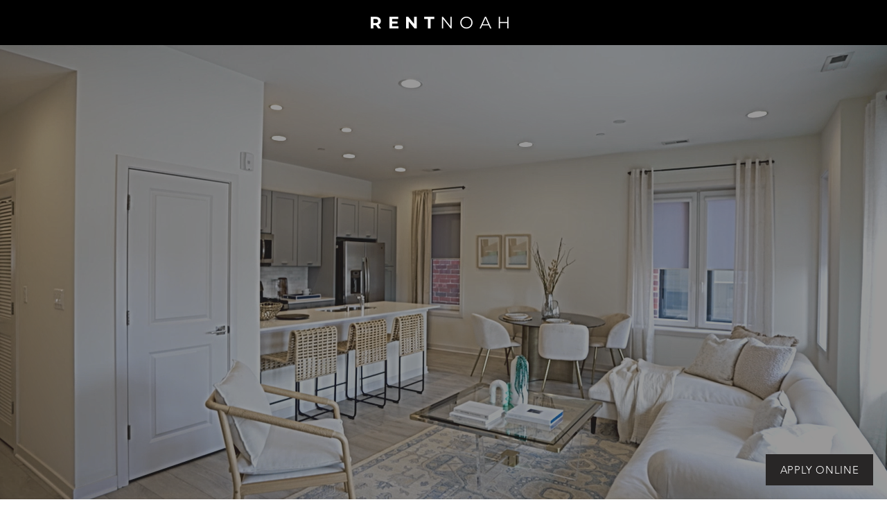

--- FILE ---
content_type: text/css; charset=utf-8
request_url: https://www.rentnoah.com/_serverless/pro-gallery-css-v4-server/layoutCss?ver=2&id=comp-khgf1blq3&items=3729_1500_1000%7C3414_1500_1000%7C3565_1500_1000%7C3575_1500_1000%7C3554_1500_1000%7C3538_1704_1208%7C3515_1500_1000%7C3649_1500_1000%7C3818_1500_1000&container=1952_1280_464_720&options=layoutParams_cropRatio:1.3333333333333333%7ClayoutParams_structure_galleryRatio_value:0%7ClayoutParams_repeatingGroupTypes:%7ClayoutParams_gallerySpacing:0%7CgroupTypes:1%7CnumberOfImagesPerRow:3%7CcollageAmount:0.8%7CtextsVerticalPadding:0%7CtextsHorizontalPadding:0%7CcalculateTextBoxHeightMode:MANUAL%7CtargetItemSize:45%7CcubeRatio:1.3333333333333333%7CexternalInfoHeight:0%7CexternalInfoWidth:0%7CisRTL:false%7CisVertical:false%7CminItemSize:120%7CgroupSize:1%7CchooseBestGroup:true%7CcubeImages:false%7CcubeType:fit%7CsmartCrop:false%7CcollageDensity:1%7CimageMargin:10%7ChasThumbnails:false%7CgalleryThumbnailsAlignment:bottom%7CgridStyle:1%7CtitlePlacement:SHOW_ON_HOVER%7CarrowsSize:23%7CslideshowInfoSize:200%7CimageInfoType:NO_BACKGROUND%7CtextBoxHeight:0%7CscrollDirection:1%7CgalleryLayout:4%7CgallerySizeType:smart%7CgallerySize:45%7CcropOnlyFill:true%7CnumberOfImagesPerCol:1%7CgroupsPerStrip:0%7Cscatter:0%7CenableInfiniteScroll:true%7CthumbnailSpacings:5%7CarrowsPosition:0%7CthumbnailSize:120%7CcalculateTextBoxWidthMode:PERCENT%7CtextBoxWidthPercent:50%7CuseMaxDimensions:false%7CrotatingGroupTypes:%7CfixedColumns:0%7CrotatingCropRatios:%7CgallerySizePx:0%7CplaceGroupsLtr:false
body_size: 18
content:
#pro-gallery-comp-khgf1blq3 .pro-gallery-parent-container{ width: 1280px !important; height: 464px !important; } #pro-gallery-comp-khgf1blq3 [data-hook="item-container"][data-idx="0"].gallery-item-container{opacity: 1 !important;display: block !important;transition: opacity .2s ease !important;top: 0px !important;left: 0px !important;right: auto !important;height: 464px !important;width: 696px !important;} #pro-gallery-comp-khgf1blq3 [data-hook="item-container"][data-idx="0"] .gallery-item-common-info-outer{height: 100% !important;} #pro-gallery-comp-khgf1blq3 [data-hook="item-container"][data-idx="0"] .gallery-item-common-info{height: 100% !important;width: 100% !important;} #pro-gallery-comp-khgf1blq3 [data-hook="item-container"][data-idx="0"] .gallery-item-wrapper{width: 696px !important;height: 464px !important;margin: 0 !important;} #pro-gallery-comp-khgf1blq3 [data-hook="item-container"][data-idx="0"] .gallery-item-content{width: 696px !important;height: 464px !important;margin: 0px 0px !important;opacity: 1 !important;} #pro-gallery-comp-khgf1blq3 [data-hook="item-container"][data-idx="0"] .gallery-item-hover{width: 696px !important;height: 464px !important;opacity: 1 !important;} #pro-gallery-comp-khgf1blq3 [data-hook="item-container"][data-idx="0"] .item-hover-flex-container{width: 696px !important;height: 464px !important;margin: 0px 0px !important;opacity: 1 !important;} #pro-gallery-comp-khgf1blq3 [data-hook="item-container"][data-idx="0"] .gallery-item-wrapper img{width: 100% !important;height: 100% !important;opacity: 1 !important;} #pro-gallery-comp-khgf1blq3 [data-hook="item-container"][data-idx="1"].gallery-item-container{opacity: 1 !important;display: block !important;transition: opacity .2s ease !important;top: 0px !important;left: 706px !important;right: auto !important;height: 464px !important;width: 696px !important;} #pro-gallery-comp-khgf1blq3 [data-hook="item-container"][data-idx="1"] .gallery-item-common-info-outer{height: 100% !important;} #pro-gallery-comp-khgf1blq3 [data-hook="item-container"][data-idx="1"] .gallery-item-common-info{height: 100% !important;width: 100% !important;} #pro-gallery-comp-khgf1blq3 [data-hook="item-container"][data-idx="1"] .gallery-item-wrapper{width: 696px !important;height: 464px !important;margin: 0 !important;} #pro-gallery-comp-khgf1blq3 [data-hook="item-container"][data-idx="1"] .gallery-item-content{width: 696px !important;height: 464px !important;margin: 0px 0px !important;opacity: 1 !important;} #pro-gallery-comp-khgf1blq3 [data-hook="item-container"][data-idx="1"] .gallery-item-hover{width: 696px !important;height: 464px !important;opacity: 1 !important;} #pro-gallery-comp-khgf1blq3 [data-hook="item-container"][data-idx="1"] .item-hover-flex-container{width: 696px !important;height: 464px !important;margin: 0px 0px !important;opacity: 1 !important;} #pro-gallery-comp-khgf1blq3 [data-hook="item-container"][data-idx="1"] .gallery-item-wrapper img{width: 100% !important;height: 100% !important;opacity: 1 !important;} #pro-gallery-comp-khgf1blq3 [data-hook="item-container"][data-idx="2"].gallery-item-container{opacity: 1 !important;display: block !important;transition: opacity .2s ease !important;top: 0px !important;left: 1412px !important;right: auto !important;height: 464px !important;width: 696px !important;} #pro-gallery-comp-khgf1blq3 [data-hook="item-container"][data-idx="2"] .gallery-item-common-info-outer{height: 100% !important;} #pro-gallery-comp-khgf1blq3 [data-hook="item-container"][data-idx="2"] .gallery-item-common-info{height: 100% !important;width: 100% !important;} #pro-gallery-comp-khgf1blq3 [data-hook="item-container"][data-idx="2"] .gallery-item-wrapper{width: 696px !important;height: 464px !important;margin: 0 !important;} #pro-gallery-comp-khgf1blq3 [data-hook="item-container"][data-idx="2"] .gallery-item-content{width: 696px !important;height: 464px !important;margin: 0px 0px !important;opacity: 1 !important;} #pro-gallery-comp-khgf1blq3 [data-hook="item-container"][data-idx="2"] .gallery-item-hover{width: 696px !important;height: 464px !important;opacity: 1 !important;} #pro-gallery-comp-khgf1blq3 [data-hook="item-container"][data-idx="2"] .item-hover-flex-container{width: 696px !important;height: 464px !important;margin: 0px 0px !important;opacity: 1 !important;} #pro-gallery-comp-khgf1blq3 [data-hook="item-container"][data-idx="2"] .gallery-item-wrapper img{width: 100% !important;height: 100% !important;opacity: 1 !important;} #pro-gallery-comp-khgf1blq3 [data-hook="item-container"][data-idx="3"]{display: none !important;} #pro-gallery-comp-khgf1blq3 [data-hook="item-container"][data-idx="4"]{display: none !important;} #pro-gallery-comp-khgf1blq3 [data-hook="item-container"][data-idx="5"]{display: none !important;} #pro-gallery-comp-khgf1blq3 [data-hook="item-container"][data-idx="6"]{display: none !important;} #pro-gallery-comp-khgf1blq3 [data-hook="item-container"][data-idx="7"]{display: none !important;} #pro-gallery-comp-khgf1blq3 [data-hook="item-container"][data-idx="8"]{display: none !important;} #pro-gallery-comp-khgf1blq3 .pro-gallery-prerender{height:464px !important;}#pro-gallery-comp-khgf1blq3 {height:464px !important; width:1280px !important;}#pro-gallery-comp-khgf1blq3 .pro-gallery-margin-container {height:464px !important;}#pro-gallery-comp-khgf1blq3 .one-row:not(.thumbnails-gallery) {height:469px !important; width:1290px !important;}#pro-gallery-comp-khgf1blq3 .one-row:not(.thumbnails-gallery) .gallery-horizontal-scroll {height:469px !important;}#pro-gallery-comp-khgf1blq3 .pro-gallery-parent-container:not(.gallery-slideshow) [data-hook=group-view] .item-link-wrapper::before {height:469px !important; width:1290px !important;}#pro-gallery-comp-khgf1blq3 .pro-gallery-parent-container {height:464px !important; width:1280px !important;}